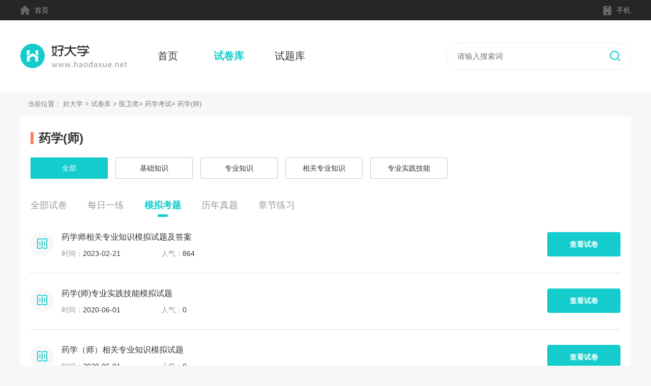

--- FILE ---
content_type: text/html; charset=utf-8
request_url: https://www.haodaxue.net/juan/111_20_1.html
body_size: 1809
content:
<!DOCTYPE html>
<html>
<head>
    <meta charset="UTF-8">
    <meta http-equiv="X-UA-Compatible" content="IE=edge,chrome=1">
    <meta name="viewport" content="width=device-width, initial-scale=1.0">
    <meta name="mobile-agent" content="format=html5;url=https://m.haodaxue.net/juan/111_20_1.html" />
    <meta name="mobile-agent" content="format=xhtml;url=https://m.haodaxue.net/juan/111_20_1.html" />
    <title>医卫类药学考试药学(师)模拟试题试卷答案及解析-好大学</title>
    <meta name="description" content="好大学医卫类药学考试药学(师)模拟试题试卷答案及解析">
    <link rel="stylesheet" href="/static/css/main.css">
    <script src="/static/js/jq.min.js"></script>
</head>
<body>
<div class="head_top">
    <div class="wrap">
        <a href="/" class="home fl"><i></i>首页</a>
        <a href="https://m.haodaxue.net" class="phone fr"><i></i>手机</a>
    </div>
</div>
<div class="head_nav">
    <div class="wrap">
        <a href="/" class="logo fl"><img src="/static/images/logo.png" alt=""></a>
        <div class="nav fl">
            <a href="/" >首页</a>
            <a href="/juan/" class="on">试卷库</a>
            <a href="/shiti/" >试题库</a>
        </div>
        <div class="search_box fr">
            <form action="/search.html" method="get">
                <input class="key fl" name="keyword" placeholder="请输入搜索词" type="text">
                <input class="btn fr" name="" type="submit" value="">
            </form>
        </div>
    </div>
</div>
    <div class="crumb">
        <div class="wrap">
            当前位置：
            <a href="/">好大学</a> &gt;
            <a href="/juan/">试卷库</a> &gt; <a href='/juan/26_20_1.html'>医卫类</a>&gt; <a href='/juan/94_20_1.html'>药学考试</a>&gt; <a href='/juan/111_20_1.html'>药学(师)</a>         </div>
    </div>
    <div class="Min classType">
        <div class="Ct_title">
            <h2 class="fl">药学(师)</h2>
        </div>
                <div class="tags">
            <a href="/juan/111_20_1.html" class="on">全部</a>
                        <a href="/juan/112_20_1.html">基础知识</a>
                        <a href="/juan/113_20_1.html">专业知识</a>
                        <a href="/juan/114_20_1.html">相关专业知识</a>
                        <a href="/juan/115_20_1.html">专业实践技能</a>
                    </div>
                <div class="btns">
            <a href="/juan/111_0_1.html" >全部试卷 <i></i></a>
            <a href="/juan/111_19_1.html" >每日一练 <i></i></a>
            <a href="/juan/111_20_1.html" class="on">模拟考题 <i></i></a>
            <a href="/juan/111_21_1.html" >历年真题 <i></i></a>
            <a href="/juan/111_22_1.html" >章节练习 <i></i></a>
        </div>
        <div class="pg_list">
                        <div class="li">
                <i class="ic"></i>
                <div class="info">
                    <a href="/juan/52.html" target="_blank" class="bt">药学师相关专业知识模拟试题及答案</a>
                    <p>时间：<span>2023-02-21</span></p>
                    <p>人气：<span>864</span></p>
                </div>
                <a href="/juan/52.html" target="_blank" class="btn">查看试卷</a>
            </div>
                        <div class="li">
                <i class="ic"></i>
                <div class="info">
                    <a href="/juan/1003.html" target="_blank" class="bt">药学(师)专业实践技能模拟试题</a>
                    <p>时间：<span>2020-06-01</span></p>
                    <p>人气：<span>0</span></p>
                </div>
                <a href="/juan/1003.html" target="_blank" class="btn">查看试卷</a>
            </div>
                        <div class="li">
                <i class="ic"></i>
                <div class="info">
                    <a href="/juan/987.html" target="_blank" class="bt">药学（师）相关专业知识模拟试题</a>
                    <p>时间：<span>2020-06-01</span></p>
                    <p>人气：<span>0</span></p>
                </div>
                <a href="/juan/987.html" target="_blank" class="btn">查看试卷</a>
            </div>
                    </div>
            </div>
<div class="footer">
    <div class="wrap">
        <div class="links">
            <a href="/gywm/" target="_blank">关于我们</a><span>|</span>
            <a href="/mzsm/" target="_blank">免责声明</a><span>|</span>
            <a href="/wzdh/" target="_blank">网站导航</a><span>|</span>
            <a href="/lxwm/" target="_blank">联系我们</a>
        </div>
                <p>
            版权所有©好大学(haodaxue.net)  All Rights Reserved <a href="https://beian.miit.gov.cn/" target="_blank" rel="nofollow" style="color: #999;"> 湘ICP备2024076684号-1</a>
        </p>
            </div>
</div>
<div style="display:none">
        <script>
        (function(){
            var bp = document.createElement('script');
            var curProtocol = window.location.protocol.split(':')[0];
            if (curProtocol === 'https') {
                bp.src = 'https://zz.bdstatic.com/linksubmit/push.js';
            }
            else {
                bp.src = 'http://push.zhanzhang.baidu.com/push.js';
            }
            var s = document.getElementsByTagName("script")[0];
            s.parentNode.insertBefore(bp, s);
        })();
    </script>
</div>    <script src="/static/js/main.js"></script>
<script type="application/ld+json">
    {
        "@context": "https://ziyuan.baidu.com/contexts/cambrian.jsonld",
        "@id": "https://www.haodaxue.net/shiti/111_20_1.html",
        "upDate": "2023-02-21T14:40:05",
        "data":{
            "WebPage":{

            }
         }
    }
</script>
<script defer src="https://static.cloudflareinsights.com/beacon.min.js/vcd15cbe7772f49c399c6a5babf22c1241717689176015" integrity="sha512-ZpsOmlRQV6y907TI0dKBHq9Md29nnaEIPlkf84rnaERnq6zvWvPUqr2ft8M1aS28oN72PdrCzSjY4U6VaAw1EQ==" data-cf-beacon='{"version":"2024.11.0","token":"ea8b19beac2941caaf5adc5de45044b9","r":1,"server_timing":{"name":{"cfCacheStatus":true,"cfEdge":true,"cfExtPri":true,"cfL4":true,"cfOrigin":true,"cfSpeedBrain":true},"location_startswith":null}}' crossorigin="anonymous"></script>
</body>
</html>

--- FILE ---
content_type: text/css
request_url: https://www.haodaxue.net/static/css/main.css
body_size: 9057
content:
body, h1, h2, h3, h4, h5, h6, p, ul, ol, li, input, select, textarea, div, table, td, th, tr, dt, dd, dl, a { margin: 0; padding: 0; }

ul, ol { list-style: none; }

em, i { font-style: normal; }

table { border-spacing: 0; border-collapse: collapse; }

img { border: none; vertical-align: middle; }

input, select, button { vertical-align: middle; outline: none; }

a { text-decoration: none; color: #333; }

body { min-width: 1200px; font-family: 'Microsoft YaHei','Arial','Heiti SC'; background: #f7f7f7; }

body { overflow-x: hidden; }

.fl { float: left; }

.fr { float: right; }

.hide { display: none; }

.wrap { width: 1200px; margin: 0 auto; }

.gray { -webkit-filter: grayscale(100%); -moz-filter: grayscale(1); -ms-filter: grayscale(100%); -o-filter: grayscale(100%); filter: grayscale(100%); filter: gray; }

.disabled { pointer-events: none; }

.head_top { width: 100%; height: 40px; line-height: 40px; background: #262626; }
.head_top .phone, .head_top .home { font-size: 14px; color: #999; }
.head_top .phone i, .head_top .home i { margin-right: 10px; background: url(../images/spr_icon1.png) no-repeat; display: inline-block; vertical-align: middle; }
.head_top .phone:hover, .head_top .home:hover { opacity: 0.8; }
.head_top .phone i { width: 16px; height: 18px; background-position: -6px -38px; }
.head_top .home i { width: 18px; height: 18px; background-position: -38px -6px; margin-bottom: 2px; }

.head_nav { width: 100%; height: 140px; background: #fff; overflow: hidden; }
.head_nav .logo { width: 210px; height: 80px; margin: 30px 20px 0 0; }
.head_nav .logo img { max-width: 210px; height: 80px; }
.head_nav .Page_name { font-size: 30px; font-weight: 400; line-height: 140px; margin-left: 20px; }
.head_nav .nav { width: 570px; overflow: hidden; }
.head_nav .nav a { float: left; width: 120px; height: 140px; line-height: 140px; overflow: hidden; text-align: center; font-size: 20px; color: #333; }
.head_nav .nav a.on, .head_nav .nav a:hover { color: #14cccc; font-weight: bold; }
.head_nav .nav2 a { display: block; float: left; width: 180px; height: 140px; text-align: center; line-height: 140px; color: #555; font-size: 20px; transition: all .1s linear; }
.head_nav .nav2 a.on, .head_nav .nav2 a:hover { background: #14cccc; color: #fff; }
.head_nav .search_box { width: 360px; height: 52px; overflow: hidden; border-radius: 30px; border: 1px solid #eee; margin-top: 44px; }
.head_nav .search_box .key { width: 280px; height: 30px; line-height: 30px; margin: 11px 0 0 20px; font-size: 15px; color: #999; border: none; }
.head_nav .search_box .btn { width: 20px; height: 20px; background: url(../images/spr_icon1.png) no-repeat; background-position: -6px -6px; border: none; float: right; margin: 15px 20px 0 0; cursor: pointer; }
.head_nav .search_box .btn:hover { opacity: 0.8; }

.Nav_wrap { background: #14cccc; height: 52px; }
.Nav_wrap a { float: left; display: block; width: 210px; background: #14cccc; text-align: center; line-height: 52px; color: #fff; font-size: 18px; font-weight: bold; transition: all .2s linear; }
.Nav_wrap a.on, .Nav_wrap a:hover { background: #12b3b3; }

.footer { height: 140px; background: #262626; width: 100%; margin-top: 30px; text-align: center; font-size: 16px; color: #999; line-height: 20px;}
.footer a { color: #999; }
.footer a:hover { color: #333; }
.footer .links { margin-top: 30px; float: left; width: 100%; }
.footer .links span { color: #333; margin: 0 8px 0 10px; font-size: 14px; }
.footer p { margin-top: 28px; width: 100%; float: left; }

.page404 { background: #fff; margin: 30px auto 60px; overflow: hidden; }
.page404 img { width: 600px; display: block; margin: 120px auto 35px; }
.page404 .back { width: 240px; height: 60px; background: #14cccc; border-radius: 30px; display: block; margin: 60px auto 60px; text-align: center; line-height: 60px; font-size: 18px; font-weight: bold; color: #fff; }
.page404 .back:hover { opacity: 0.8; }

.Cont_1 { width: 100%; overflow: hidden; height: 500px; position: relative; }
.Cont_1 .Cm1_hd { width: 1920px; height: 500px; overflow: hidden; position: absolute; left: 50%; margin-left: -960px; top: 0; }
.Cont_1 .Cm1_hd .hd { position: absolute; bottom: 30px; text-align: center; width: 100%; z-index: 3; }
.Cont_1 .Cm1_hd .hd ul li { display: inline-block; width: 60px; height: 10px; background: rgba(0, 0, 0, 0.3); filter: progid:DXImageTransform.Microsoft.gradient(startColorstr=#4C000000,endColorstr=#4C000000); border-radius: 6px; margin: 0 5px; cursor: pointer; }
.Cont_1 .Cm1_hd .hd ul li.on { background: #14cccc; }
.Cont_1 .Cm1_hd .bd ul, .Cont_1 .Cm1_hd .bd li { width: 100%; height: 500px; overflow: hidden; }
.Cont_1 .Cm1_hd .bd li { position: relative; }
.Cont_1 .Cm1_hd .bd li img { width: 100%; height: 500px; }
.Cont_1 .Typebox {     width: 210px;
    height: 500px;
    z-index: 2;
    position: relative;
    /* margin: 0 auto; */
    left: 50%;
    margin-left: -600px; }
.Cont_1 .Typebox:hover{width:1200px}
.Cont_1 .Typebox:hover .Type_R{display:block}
.Cont_1 .Typebox .Type_L { width: 210px; height: 500px; }
.Cont_1 .Typebox .Type_L li:nth-child(odd) { background: #f7f7fa; }
.Cont_1 .Typebox .Type_L ul li { width: 100%; height: 50px; line-height: 50px; background: #fff; text-align: center; cursor: pointer; position: relative; transition: all .1s linear; -webkit-transition: all .1s linear; }
.Cont_1 .Typebox .Type_L ul li .icon_type { display: inline-block; background: url(../images/icon_type.png) no-repeat; position: absolute; left: 34px; top: 17px; }
.Cont_1 .Typebox .Type_L ul li span { display: inline-block; width: 65px; text-align: left; }
.Cont_1 .Typebox .Type_L ul li .ic1 { width: 20px; height: 18px; background-position: -4px -60px; }
.Cont_1 .Typebox .Type_L ul li .ic2 { width: 18px; height: 20px; background-position: -112px -4px; }
.Cont_1 .Typebox .Type_L ul li .ic3 { width: 18px; height: 21px; background-position: -60px -4px; }
.Cont_1 .Typebox .Type_L ul li .ic4 { width: 18px; height: 20px; background-position: -112px -32px; }
.Cont_1 .Typebox .Type_L ul li .ic5 { width: 20px; height: 15px; background-position: -138px -58px; }
.Cont_1 .Typebox .Type_L ul li .ic6 { width: 18px; height: 20px; background-position: -4px -86px; }
.Cont_1 .Typebox .Type_L ul li .ic7 { width: 19px; height: 20px; background-position: -4px -32px; }
.Cont_1 .Typebox .Type_L ul li .ic8 { width: 20px; height: 18px; background-position: -32px -60px; }
.Cont_1 .Typebox .Type_L ul li .ic9 { width: 20px; height: 20px; background-position: -4px -4px; }
.Cont_1 .Typebox .Type_L ul li .ic10 { width: 18px; height: 20px; background-position: -30px -86px; }
.Cont_1 .Typebox .Type_L ul li.on { background: rgba(0, 0, 0, 0.5); filter: progid:DXImageTransform.Microsoft.gradient(startColorstr=#7F000000,endColorstr=#7F000000); color: #14cccc; }
.Cont_1 .Typebox .Type_L ul li.on .ic1 { background-position: -60px -60px; }
.Cont_1 .Typebox .Type_L ul li.on .ic2 { background-position: -56px -86px; }
.Cont_1 .Typebox .Type_L ul li.on .ic3 { background-position: -86px -4px; }
.Cont_1 .Typebox .Type_L ul li.on .ic4 { background-position: -82px -86px; }
.Cont_1 .Typebox .Type_L ul li.on .ic5 { background-position: -138px -81px; }
.Cont_1 .Typebox .Type_L ul li.on .ic6 { background-position: -108px -86px; }
.Cont_1 .Typebox .Type_L ul li.on .ic7 { background-position: -31px -32px; }
.Cont_1 .Typebox .Type_L ul li.on .ic8 { background-position: -138px -4px; }
.Cont_1 .Typebox .Type_L ul li.on .ic9 { background-position: -32px -4px; }
.Cont_1 .Typebox .Type_L ul li.on .ic10 { background-position: -138px -30px; }
.Cont_1 .Typebox .Type_R { width: 990px; height: 500px;     display: none;}
.Cont_1 .Typebox .Type_R .item { background: rgba(0, 0, 0, 0.5); filter: progid:DXImageTransform.Microsoft.gradient(startColorstr=#7F000000,endColorstr=#7F000000); display: none; height: 500px; overflow: hidden;}
.Cont_1 .Typebox .Type_R .item .title { height: 18px; margin: 14px 0 11px 40px; overflow: hidden; font-size: 15px; color: #14cccc; }
.Cont_1 .Typebox .Type_R .item .title span { border-left: 8px solid #14cccc; text-indent: 10px; display: block; }
.Cont_1 .Typebox .Type_R .item ul { overflow: hidden; padding: 0 10px 0 30px; }
.Cont_1 .Typebox .Type_R .item ul li { width: 24%; float: left; margin-left: 1%; height: 30px; overflow: hidden; line-height: 30px; position: relative; }
.Cont_1 .Typebox .Type_R .item ul li a { color: #fff; }
.Cont_1 .Typebox .Type_R .item ul li a:hover { color: #ff7f66; }
.Cont_1 .Typebox .Type_R .item ul .hot { display: inline-block; width: 22px; height: 23px; background: url(../images/icon_0.png) no-repeat; background-position: -125px -223px; margin-left: 4px; vertical-align: text-top; }

.Min { background: #fff; width: 1160px; padding: 20px; margin: 40px auto 0; overflow: hidden; }
.Min .Ct_title { overflow: hidden; width: 100%; height: 35px; margin-top: 10px; }
.Min .Ct_title > span { height: 24px; line-height: 24px; border-left: 6px solid #ff7f66; text-indent: 10px; display: block; font-size: 24px; font-weight: bold; color: #333; margin-right: 30px; }
.Min .Ct_title > h2 { height: 24px; line-height: 24px; border-left: 6px solid #ff7f66; text-indent: 10px; display: block; font-size: 24px; font-weight: bold; color: #333; margin-right: 30px; }
.Min .Ct_title .more { font-size: 14px; color: #999; font-weight: 400; }
.Min .Ct_title .more:hover { opacity: 0.8; }
.Min .Ct_title .more i { display: inline-block; background: url(../images/icon_0.png) no-repeat; width: 14px; height: 14px; background-position: -99px -228px; vertical-align: middle; margin-right: 5px; }
.Min .Ct_title .Tabhd { width: 920px; overflow: hidden; height: 35px; }
.Min .Ct_title .Tabhd span { height: 35px; font-size: 15px; color: #999; margin-right: 15px; cursor: pointer; position: relative; display: inline-block; }
.Min .Ct_title .Tabhd .on { color: #14cccc; }
.Min .Ct_title .Tabhd .on::before { content: ''; display: block; width: 20px; height: 5px; background: #14cccc; border-radius: 3px; position: absolute; bottom: 4px; left: 50%; margin-left: -10px; }

.Cont_2 .Tabbd { overflow: hidden; height: 205px; width: 100%; }
.Cont_2 .Tabbd .item + .item { display: none; }
.Cont_2 .Tabbd .item .Tab_L { width: 380px; }
.Cont_2 .Tabbd .item .Tab_L a { display: block; float: left; width: 170px; height: 80px; background: url(../images/icon_0.png) no-repeat; margin: 20px 20px 0 0; line-height: 80px; text-align: center; font-size: 20px; color: #555; text-indent: 52px; }
.Cont_2 .Tabbd .item .Tab_L .list1 { background-position: -4px -92px; }
.Cont_2 .Tabbd .item .Tab_L .list2 { background-position: -182px -4px; }
.Cont_2 .Tabbd .item .Tab_L .list3 { background-position: -4px -4px; }
.Cont_2 .Tabbd .item .Tab_L .list4 { background-position: -182px -92px; }
.Cont_2 .Tabbd .item .Tab_R { height: 210px; width: 760px; overflow: hidden; }
.Cont_2 .Tabbd .item .Tab_R ul + ul { float: right; }
.Cont_2 .Tabbd .item .Tab_R ul { float: left; width: 360px; }
.Cont_2 .Tabbd .item .Tab_R ul li + li { border-top: 1px dashed #ccc; }
.Cont_2 .Tabbd .item .Tab_R ul li { height: 54px; line-height: 54px; overflow: hidden; }
.Cont_2 .Tabbd .item .Tab_R ul li i { display: inline-block; background: url(../images/icon_0.png) no-repeat; width: 15px; height: 16px; background-position: -76px -228px; margin: 0 10px 0 0; vertical-align: middle; }
.Cont_2 .Tabbd .item .Tab_R ul li a { font-size: 15px; color: #333; }
.Cont_2 .Tabbd .item .Tab_R ul li a:hover { color: #14cccc; }

.Cont_3 { overflow: hidden; }
.Cont_3 .C3_L { width: 345px; height: 498px; overflow: hidden; }
.Cont_3 .C3_L a { display: block; width: 150px; height: 40px; border: 1px solid #ccc; border-radius: 2px; float: left; font-size: 14px; color: #333; text-align: center; line-height: 40px; margin: 20px 20px 0 0; transition: all .1s linear; overflow: hidden; }
.Cont_3 .C3_L a.on, .Cont_3 .C3_L a:hover { background: #14cccc; border-color: #14cccc; color: #fff; }
.Cont_3 .C3_M { width: 520px; height: 500px; margin-left: 15px; }
.Cont_3 .C3_M .Tabwrap .Tabhd { width: 100%; height: 42px; line-height: 42px; margin-top: 10px; }
.Cont_3 .C3_M .Tabwrap .Tabhd span { position: relative; display: block; float: left; width: 110px; height: 42px; line-height: 42px; text-align: center; color: #333; font-size: 18px; }
.Cont_3 .C3_M .Tabwrap .Tabhd span.on { color: #14cccc; font-weight: bold; }
.Cont_3 .C3_M .Tabwrap .Tabhd span.on::before { content: ''; display: block; width: 20px; height: 5px; background: #14cccc; border-radius: 3px; position: absolute; bottom: 0px; left: 50%; margin-left: -10px; }
.Cont_3 .C3_M .Tabbd { overflow: hidden; width: 100%; }
.Cont_3 .C3_M .Tabbd .item + .item { display: none; }
.Cont_3 .C3_M .Tabbd ul.item { width: 100%; }
.Cont_3 .C3_M .Tabbd ul.item li + li { border-top: 1px dashed #ccc; }
.Cont_3 .C3_M .Tabbd ul.item li {height: 55px;line-height: 55px;overflow: hidden;white-space:  nowrap;} 
.Cont_3 .C3_M .Tabbd ul.item li i { display: inline-block; background: url(../images/icon_0.png) no-repeat; width: 15px; height: 16px; background-position: -76px -228px; margin: 0 10px 0 0; vertical-align: middle; }
.Cont_3 .C3_M .Tabbd ul.item li a {font-size: 15px;color: #333;height: 55px;white-space: nowrap;text-overflow: ellipsis;width: 100%;display: block;overflow: hidden;}
.Cont_3 .C3_M .Tabbd ul.item li a:hover { color: #14cccc; }
.Cont_3 .C3_R { width: 242px; overflow: hidden; height: 460px; background: url(../images/btn_bg.png) no-repeat; margin-top: 20px; }
.Cont_3 .C3_R a { display: block; float: left; width: 240px; height: 100px; margin-bottom: 20px; line-height: 100px; text-align: center; font-size: 20px; color: #555; text-indent: 52px; }

.Cont_4 { width: 1200px; overflow: hidden; margin: 40px auto 0; overflow: hidden; }
.Cont_4 .Min { margin: 0; padding-bottom: 0; width: 540px; }
.Cont_4 .Min .list li + li { border-top: 1px dashed #ccc; }
.Cont_4 .Min .list li { height: 55px; line-height: 55px; overflow: hidden; }
.Cont_4 .Min .list li i { display: inline-block; background: url(../images/icon_0.png) no-repeat; width: 15px; height: 16px; background-position: -76px -228px; margin: 0 10px 0 0; vertical-align: middle; }
.Cont_4 .Min .list li a { font-size: 15px; color: #333; height: 55px; white-space: nowrap; text-overflow: ellipsis; width: 100%; display: block; overflow: hidden; }
.Cont_4 .Min .list li a:hover { color: #14cccc; }
.Cont_4 .Min .list2 li a { float: left; width: 440px; }
.Cont_4 .Min .list2 span { display: block; float: right; font-size: 15px; color: #999; }

.Cont_5 .item + .item { display: none; }
.Cont_5 .Tab_L { width: 805px; overflow: hidden; height: 376px; }
.Cont_5 .Tab_L ul { overflow: hidden; width: 100%; }
.Cont_5 .Tab_L ul li + li { border-top: 1px dashed #ccc; }
.Cont_5 .Tab_L ul li { height: 55px; line-height: 55px; overflow: hidden; }
.Cont_5 .Tab_L ul li i { display: inline-block; background: url(../images/icon_0.png) no-repeat; width: 15px; height: 16px; background-position: -76px -228px; margin: 0 10px 0 0; vertical-align: middle; }
.Cont_5 .Tab_L ul li a { float: left; font-size: 15px; color: #333; height: 55px; white-space: nowrap; text-overflow: ellipsis; width: 700px; display: block; overflow: hidden; }
.Cont_5 .Tab_L ul li a:hover { color: #14cccc; }
.Cont_5 .Tab_L ul li span { display: block; float: right; font-size: 15px; color: #999; }
.Cont_5 .Tab_R { width: 345px; height: 360px; overflow: hidden; margin-top: 20px; }
.Cont_5 .Tab_R a { display: block; width: 150px; height: 40px; border: 1px solid #ccc; border-radius: 2px; float: left; font-size: 14px; color: #333; text-align: center; line-height: 40px; margin: 0 0 20px 20px; transition: all .1s linear; overflow: hidden; }
.Cont_5 .Tab_R a.on, .Cont_5 .Tab_R a:hover { background: #14cccc; border-color: #14cccc; color: #fff; }

.YQlinks { padding-bottom: 10px; }
.YQlinks .list { overflow: hidden; width: 100%; }
.YQlinks .list a { float: left; display: block; color: #333; font-size: 15px; height: 40px; line-height: 40px; margin-right: 60px; }
.YQlinks .list a:hover { color: #14cccc; }

.txt_content { width: 1160px; padding: 20px; margin: 40px auto; background: #fff; min-height: 55vh;}
.txt_content .title { font-size: 24px; height: 24px; line-height: 24px; border-left: 10px solid #ff7f66; text-indent: 10px; }
.txt_content .text { overflow: hidden; }
.txt_content .text p { font-size: 16px; color: #333; line-height: 35px; margin: 20px auto; }
.txt_content .Type_bt { width: 100%; overflow: hidden; height: 40px; margin: 20px 0 10px; }
.txt_content .Type_bt span { font-size: 24px; color: #333; display: inline-block; vertical-align: middle; }
.txt_content .Tabwrap { width: 100%; overflow: hidden; }
.txt_content .Tabwrap .Tabhd { width: 100%; height: 50px; border-bottom: 2px solid #f3f3f3; }
.txt_content .Tabwrap .Tabhd span { width: 80px; text-align: center; line-height: 50px; font-size: 18px; color: #333; display: block; float: left; position: relative; }
.txt_content .Tabwrap .Tabhd .on { color: #14cccc; font-weight: bold; }
.txt_content .Tabwrap .Tabhd .on i { display: block; position: absolute; bottom: -1PX; left: 0; background: url(../images/icon_0.png) no-repeat; width: 80px; height: 8px; background-position: -172px -180px; }
.txt_content .Tabwrap .Tabbd { width: 100%; overflow: hidden; }
.txt_content .Tabwrap .Tabbd .item + .item { display: none; }
.txt_content .Tabwrap .Tabbd .item { width: 106%; overflow: hidden; }
.txt_content .Tabwrap .Tabbd .item a { display: inline-block; color: #555; font-size: 15px; line-height: 40px; height: 40px; margin: 10px 75px 0 0; }

.crumb { width: 100%; margin-top: 5px; }

.crumb .wrap { width: 1170px; padding: 0 15px; margin: 0 auto; height: 40px; line-height: 40px; font-size: 13px; color: #797979;overflow: hidden; }

.crumb .wrap a { color: #797979; }

.crumb .wrap a:hover { color: #14cccc; }

.testPagers { width: 1200px; margin: 10px auto; }
.testPagers .item { width: 1160px; padding: 20px; margin-bottom: 40px; overflow: hidden; background: #fff; }
.testPagers .item .Type_bt { width: 100%; overflow: hidden; height: 40px; margin: 0 0 10px; }
.testPagers .item .Type_bt span { font-size: 24px; color: #333; display: inline-block; vertical-align: middle; }
.testPagers .item .tags { width: 105%; overflow: hidden; }
.testPagers .item .tags a { display: block; float: left; margin: 10px 18px 10px 0; width: 148px; height: 40px; border: 1px solid #ccc; border-radius: 2px; text-align: center; line-height: 40px; font-size: 14px; color: #333; transition: all .1s linear; }
.testPagers .item .tags a.on, .testPagers .item .tags a:hover { background: #14cccc; color: #fff; border-color: #14cccc; }

.icon_map { background: url(../images/icon_map.png) no-repeat; display: inline-block; vertical-align: middle; margin-right: 20px; }

.icon_map.icon1 { width: 40px; height: 35px; background-position: -4px -42px; }

.icon_map.icon2 { width: 36px; height: 40px; background-position: -4px -417px; }

.icon_map.icon3 { width: 34px; height: 40px; background-position: -4px -177px; }

.icon_map.icon4 { width: 36px; height: 40px; background-position: -4px -369px; }

.icon_map.icon5 { width: 40px; height: 30px; background-position: -4px -4px; }

.icon_map.icon10 { width: 36px; height: 40px; background-position: -4px -225px; }

.icon_map.icon9 { width: 38px; height: 40px; background-position: -4px -129px; }

.icon_map.icon8 { width: 40px; height: 36px; background-position: -4px -85px; }

.icon_map.icon7 { width: 40px; height: 40px; background-position: -4px -273px; }

.icon_map.icon6 { width: 36px; height: 40px; background-position: -4px -321px; }

.search_wrap { margin-top: 30px; background: #fff; }
.search_wrap .MinL { width: 800px; overflow: hidden; margin-right: 40px; }
.search_wrap .MinL .btns { width: 100%; height: 45px; line-height: 45px; }
.search_wrap .MinL .btns a { display: block; float: left; font-size: 18px; color: #555; margin-right: 40px; }
.search_wrap .MinL .btns .on, .search_wrap .MinL .btns a:hover { color: #14cccc; font-weight: bold; position: relative; }
.search_wrap .MinL .btns .on i, .search_wrap .MinL .btns a:hover i { display: block; position: absolute; bottom: 0; left: 50%; margin-left: -10px; width: 20px; height: 5px; background: #14cccc; border-radius: 3px; }
.search_wrap .MinL .list { overflow: hidden; width: 100%; }
.search_wrap .MinL .list .li + .li { border-top: 1px dashed #ccc; }
.search_wrap .MinL .list .li { padding: 20px 0; overflow: hidden; }
.search_wrap .MinL .list .li span.tab { float: left; width: 48px; height: 24px; background: #eee; border-radius: 2px; font-size: 12px; font-weight: bold; text-align: center; line-height: 24px; }
.search_wrap .MinL .list .li .info { float: left; width: 720px; margin-left: 10px; }
.search_wrap .MinL .list .li .info a { width: 100%; height: 25px; line-height: 25px; font-size: 16px; color: #333; display: block; overflow: hidden; text-overflow: ellipsis; white-space: nowrap; }
.search_wrap .MinL .list .li .info a:hover { color: #14cccc; }
.search_wrap .MinL .list .li .info p { float: left; margin: 20px 20px 0 0; height: 26px; line-height: 26px; font-size: 14px; color: #999; width: 215px; }
.search_wrap .MinL .list .li .info p span { color: #333; }
.search_wrap .MinR { width: 320px; overflow: hidden; }
.search_wrap .MinR .RlisA { width: 340px; height: 100%; overflow: hidden; margin-bottom: 30px; }
.search_wrap .MinR .RlisA a { display: block; width: 148px; height: 40px; border: 1px solid #ccc; border-radius: 2px; float: left; font-size: 14px; color: #333; text-align: center; line-height: 40px; margin: 20px 20px 0 0; transition: all .1s linear; overflow: hidden; }
.search_wrap .MinR .RlisA a.on, .search_wrap .MinR .RlisA a:hover { background: #14cccc; border-color: #14cccc; color: #fff; }
.search_wrap .MinR .RlisB { width: 100%; margin-bottom: 30px; }
.search_wrap .MinR .RlisB li + li { border-top: 1px dashed #ccc; }
.search_wrap .MinR .RlisB li { height: 55px; line-height: 55px; overflow: hidden; }
.search_wrap .MinR .RlisB li i { display: inline-block; background: url(../images/icon_0.png) no-repeat; width: 15px; height: 16px; background-position: -76px -228px; margin: 0 10px 0 0; vertical-align: middle; }
.search_wrap .MinR .RlisB li a { font-size: 15px; color: #333; height: 55px; white-space: nowrap; text-overflow: ellipsis; width: 100%; display: block; overflow: hidden; }
.search_wrap .MinR .RlisB li a:hover { color: #14cccc; }

#page { margin: 20px auto; width: 100%; overflow: hidden; text-align: center; }

#page a, #page span { display: inline-block; width: auto; padding: 0 10px; height: 30px; text-align: center; line-height: 30px; color: #333; font-size: 14px; border-radius: 1px; border: 1px solid #e6e6e6; margin: 0 5px; }

#page span { background-color: #14cccc; color: #fff; }

#page a:hover { background-color: #14cccc; color: #fff; }

#page .activP { background-color: #14cccc; color: #fff; }

.classType { margin-top: 5px;     min-height: 55vh;}
.classType .tags { overflow: hidden; width: 101%; }
.classType .tags a { float: left; display: block; width: 150px; height: 40px; border: 1px solid #ccc; color: #333; font-size: 14px; text-align: center; line-height: 40px; overflow: hidden; border-radius: 2px; transition: all .1s linear; margin: 15px 15px 0 0; }
.classType .tags .on, .classType .tags a:hover { background: #14cccc; color: #fff; border-color: #14cccc; }
.classType .btns { width: 100%; height: 45px; line-height: 45px; margin-top: 30px; }
.classType .btns a { display: block; float: left; font-size: 18px; color: #999; margin-right: 40px; }
.classType .btns .on, .classType .btns a:hover { color: #14cccc; font-weight: bold; position: relative; }
.classType .btns .on i, .classType .btns a:hover i { display: block; position: absolute; bottom: 0; left: 50%; margin-left: -10px; width: 20px; height: 5px; background: #14cccc; border-radius: 3px; }

.pg_list { overflow: hidden; width: 100%; }
.pg_list .li + .li { border-top: 1px dashed #ccc; }
.pg_list .li { padding: 30px 0; overflow: hidden; }
.pg_list .li .ic { width: 46px; height: 46px; background: #F7F7F7 url(../images/icon_0.png) no-repeat; background-position: -323.5px -215px; border-radius: 50%; float: left; }
.pg_list .li .info { width: 930px; height: 50px; float: left; margin: 0 15px; }
.pg_list .li .info a { display: block; width: 100%; overflow: hidden; text-overflow: ellipsis; white-space: nowrap; height: 20px; line-height: 20px; font-size: 16px; color: #333; }
.pg_list .li .info a:hover { color: #14cccc; }
.pg_list .li .info>p { float: left; height: 20px; line-height: 20px; font-size: 14px; color: #999; margin: 12px 80px 0 0; }
.pg_list .li .info>p span { color: #333; }
.pg_list .li .btn { float: right; width: 144px; height: 48px; background: #14cccc; border-radius: 4px; font-size: 14px; font-weight: bold; text-align: center; line-height: 48px; color: #fff; transition: all .1s linear; }
.pg_list .li .btn:hover { opacity: 0.8; }

.topic_wrap { background: none; padding: 0; width: 1200px; margin-top: 5px; }
.topic_wrap .Min_L { width: 800px; overflow: hidden; margin-right: 40px; }
.topic_wrap .Min_L .Item { padding: 20px; background: #fff; margin-bottom: 30px; }
.topic_wrap .Min_L .Item .bt { font-size: 18px; color: #333; line-height: 30px; margin-bottom: 10px; }
.topic_wrap .Min_L .Item .list { font-size: 15px; line-height: 35px; margin: 10px 0; color: #333; }
.topic_wrap .Min_L .Item .list span { font-weight: bold; }
.topic_wrap .Min_L .Item .info { width: 100%; position: relative; overflow: hidden; margin: 10px 0; }
.topic_wrap .Min_L .Item .info .correction { position: absolute; right: 0; top: 12px; font-size: 15px; font-weight: bold; color: #333; cursor: pointer; }
.topic_wrap .Min_L .Item .info .correction:hover { opacity: 0.8; }
.topic_wrap .Min_L .Item .info .correction i { display: inline-block; background: url(../images/icon_0.png) no-repeat; width: 19px; height: 20px; background-position: -118px -200px; margin-right: 8px; vertical-align: middle; }
.topic_wrap .Min_L .Item .info .look_btn, 
.topic_wrap .Min_L .Item .info .start_btn,
.topic_wrap .Min_L .Item .info .click_btn { margin-right: 30px; display: block; float: left; width: 192px; height: 48px; line-height: 48px; text-align: center; border: 1px solid #ccc; border-radius: 4px; font-size: 14px; font-weight: bold; color: #333; cursor: pointer; }
.topic_wrap .Min_L .Item .info .look_btn:hover,
.topic_wrap .Min_L .Item .info .start_btn:hover { opacity: 0.8; }
.topic_wrap .Min_L .Item .info .look_btn i,
.topic_wrap .Min_L .Item .info .click_btn i,
.topic_wrap .Min_L .Item .info .start_btn i { display: inline-block; background: url(../images/icon_0.png) no-repeat; width: 20px; height: 16px; background-position: -304px -200px; margin-right: 8px; vertical-align: middle; }
.topic_wrap .Min_L .Item .info .start_btn i { width: 17px; height: 20px; background-position: -253px -200px; }
.topic_wrap .Min_L .Item .info .details { display: none; padding: 15px; background: #fffff2; border: 1px solid #f5f5c4; overflow: hidden; margin: 20px auto 0; width: 728px; float: left; }
.topic_wrap .Min_L .Item .info .details p { width: 100%; overflow: hidden; line-height: 30px; margin-bottom: 5px; font-size: 15px; color: #333; }
.topic_wrap .Min_L .Item .info .details p span { color: #ff7f66; }
.topic_wrap .Min_L .Item .li + .li { border-top: 1px dashed #ccc; }
.topic_wrap .Min_L .Item .li { padding: 20px 0; overflow: hidden; }
.topic_wrap .Min_L .Item .tag { overflow: hidden; margin: 5px 0 15px; }
.topic_wrap .Min_L .Item .info .look_btn a{color: #333;}
.topic_wrap .Min_L .Item .tag i { float: left; display: block; width: 32px; height: 32px; background: #14cccc; border-radius: 50%; text-align: center; line-height: 32px; font-size: 15px; font-weight: bold; color: #fff; margin-right: 15px; }
.topic_wrap .Min_L .Item .tag span { display: block; float: left; padding: 0 20px; height: 32px; background: #eee; border-radius: 2px; font-size: 14px; color: #333; font-weight: bold; text-align: center; line-height: 32px; margin-right: 15px; }
.topic_wrap .Min_L .Item .desc { font-size: 16px; color: #333; line-height: 25px; margin: 10px 0; }
.topic_wrap .Min_R { width: 360px; overflow: hidden; }
.topic_wrap .Min_R .Mr_item { background: #fff; padding: 20px 20px 10px; overflow: hidden; margin-bottom: 20px; }
.topic_wrap .Min_R .RlisB { width: 100%; }
.topic_wrap .Min_R .RlisB li + li { border-top: 1px dashed #ccc; }
.topic_wrap .Min_R .RlisB li { height: 55px; line-height: 55px; overflow: hidden; }
.topic_wrap .Min_R .RlisB li i { display: inline-block; background: url(../images/icon_0.png) no-repeat; width: 15px; height: 16px; background-position: -76px -228px; margin: 0 10px 0 0; vertical-align: middle; }
.topic_wrap .Min_R .RlisB li a { font-size: 15px; color: #333; height: 55px; white-space: nowrap; text-overflow: ellipsis; width: 100%; display: block; overflow: hidden; }
.topic_wrap .Min_R .RlisB li a:hover { color: #14cccc; }
.topic_wrap .Min_R .RlisA { width: 340px; height: 498px; padding-bottom: 10px; overflow: hidden; }
.topic_wrap .Min_R .RlisA a { display: block; width: 148px; height: 40px; border: 1px solid #ccc; border-radius: 2px; float: left; font-size: 14px; color: #333; text-align: center; line-height: 40px; margin: 20px 20px 0 0; transition: all .1s linear; overflow: hidden; }
.topic_wrap .Min_R .RlisA a.on, .topic_wrap .Min_R .RlisA a:hover { background: #14cccc; border-color: #14cccc; color: #fff; }
.topic_wrap .Min_R .RlisC { overflow: hidden; width: 100%; }
.topic_wrap .Min_R .RlisC li { padding: 12px 0; overflow: hidden; }
.topic_wrap .Min_R .RlisC li .bt { width: 100%; overflow: hidden; height: 28px; line-height: 28px; font-size: 15px; color: #333; white-space: nowrap; text-overflow: ellipsis; margin-bottom: 15px; }
.topic_wrap .Min_R .RlisC li .bt:hover { color: #14cccc; }
.topic_wrap .Min_R .RlisC li .bt i { display: inline-block; vertical-align: middle; background: url(../images/icon_0.png) no-repeat; width: 15px; height: 16px; background-position: -76px -228px; margin-right: 8px; }
.topic_wrap .Min_R .RlisC li p { float: left; height: 20px; line-height: 20px; font-size: 12px; color: #999; margin: 10px 40px 0 0; }
.topic_wrap .Min_R .RlisC li p span { color: #333; }
.topic_wrap .Min_R .RlisC li + li { border-top: 1px dashed #ccc; }

.Popup_wrap { display: none; width: 100%; height: 100%; position: fixed; left: 0; top: 0; z-index: 2020; }
.Popup_wrap .bg { width: 100%; height: 100%; position: absolute; left: 0; top: 0; z-index: 0; background: rgba(255, 255, 255, 0.2); filter: progid:DXImageTransform.Microsoft.gradient(startColorstr=#33FFFFFF,endColorstr=#33FFFFFF); }
.Popup_wrap .correction_box { display: none; width: 560px; height: 315px; background: #fff; box-shadow: 0px 20px 40px 0px rgba(0, 0, 0, 0.1); position: absolute; top: 50%; left: 50%; margin: -157px 0 0 -280px; z-index: 10; }
.Popup_wrap .correction_box .tt { width: 560px; height: 48px; background: #eee; }
.Popup_wrap .correction_box .tt span { font-size: 15px; color: #333; font-weight: bold; line-height: 48px; }
.Popup_wrap .correction_box .tt span i { display: inline-block; background: url(../images/icon_0.png) no-repeat; margin: 0 10px 0 20px; width: 19px; height: 20px; background-position: -145px -200px; vertical-align: middle; }
.Popup_wrap .correction_box .tt .close { background: url(../images/icon_0.png) no-repeat; margin: 15px 20px 0 0; width: 18px; height: 18px; background-position: -278px -200px; cursor: pointer; }
.Popup_wrap .correction_box .tt .close:hover { opacity: 0.8; }
.Popup_wrap .correction_box .txt { width: 500px; height: 140px; padding: 10px; resize: none; margin: 20px auto 18px; display: block; }
.Popup_wrap .correction_box .btn { overflow: hidden; text-align: center; line-height: 48px; }
.Popup_wrap .correction_box .btn .Confirm, .Popup_wrap .correction_box .btn .cancel { display: inline-block; width: 250px; height: 48px; background: #14cccc; border-radius: 4px; transition: all .1s linear; cursor: pointer; font-size: 14px; font-weight: bold; color: #fff; margin: 0 10px; }
.Popup_wrap .correction_box .btn .Confirm:hover, .Popup_wrap .correction_box .btn .cancel:hover { opacity: 0.8; }
.Popup_wrap .correction_box .btn .cancel { color: #333; background: #E6E6E6; }
.Popup_wrap .stop_box { display: none; width: 320px; height: 150px; background: #fff; box-shadow: 0px 20px 40px 0px rgba(0, 0, 0, 0.1); position: absolute; top: 50%; left: 50%; margin: -75px 0 0 -160px; z-index: 10; }
.Popup_wrap .stop_box .tt { height: 44px; border-bottom: 1px solid #eee; line-height: 44px; font-size: 15px; color: #333; font-weight: bold; }
.Popup_wrap .stop_box .tt i { background: url(../images/icon_0.png) no-repeat; display: inline-block; vertical-align: middle; margin: 0 10px 0 20px; width: 22px; height: 20px; background-position: -4px -200px; }
.Popup_wrap .stop_box .start { display: block; width: 132px; height: 48px; border-radius: 4px; background: #14cccc; text-align: center; font-size: 14px; color: #fff; font-weight: bold; line-height: 48px; margin: 30px auto 0; transition: all .2s linear; cursor: pointer; }
.Popup_wrap .stop_box .start:hover { opacity: 0.8; }
.Popup_wrap .sub_box { display: none; width: 320px; height: 150px; background: #fff; box-shadow: 0px 20px 40px 0px rgba(0, 0, 0, 0.1); position: absolute; top: 50%; left: 50%; margin: -75px 0 0 -160px; z-index: 10; text-align: center; }
.Popup_wrap .sub_box .tt { height: 44px; border-bottom: 1px solid #eee; line-height: 44px; font-size: 15px; text-align: left; color: #333; font-weight: bold; }
.Popup_wrap .sub_box .tt i { background: url(../images/icon_0.png) no-repeat; display: inline-block; vertical-align: middle; margin: 0 10px 0 20px; width: 22px; height: 20px; background-position: -4px -200px; }
.Popup_wrap .sub_box .sub, .Popup_wrap .sub_box .start { display: inline-block; width: 132px; height: 48px; border-radius: 4px; background: #14cccc; text-align: center; font-size: 14px; color: #fff; font-weight: bold; line-height: 48px; margin: 30px 8px 0; transition: all .2s linear; cursor: pointer; }
.Popup_wrap .sub_box .sub:hover, .Popup_wrap .sub_box .start:hover { opacity: 0.8; }
.Popup_wrap .sub_box .start { color: #333; background: #f7f7f7; }

.tips_wind { display: none; width: 100%; position: fixed; z-index: 9999; left: 0; top: 33%; text-align: center; font-size: 14px; }

.tips_wind span { background: rgba(0, 0, 0, 0.7); border-radius: 6px; color: #fff; text-align: center; line-height: 30px; padding: 10px 12px; margin: 0 auto; display: inline-block; max-width: 180px; }

.tips_wind2, .tips_wind3 { display: none; width: 100%; height: 100%; background: rgba(0, 0, 0, 0.5); position: fixed; z-index: 9999; left: 0; top: 0; text-align: center; font-size: 14px; }

.tips_wind2 .bg, .tips_wind3 .bg { width: 100%; position: absolute; z-index: 1; height: 100%; }

.tips_wind2 span, .tips_wind3 span { position: relative; z-index: 2; max-width: 80%; display: inline-block; margin-top: 34%; background: #fff; padding: 18px; border-radius: 4px; }

.tips_wind2 span i, .tips_wind3 span i { font-size: 16px; color: #434343; line-height: 24px; text-align: center; }

.tips_wind2 span .clos, .tips_wind3 span .clos { display: block; width: 180px; height: 45px; background: #00b7ee; border-radius: 4px; text-align: center; line-height: 46px; font-size: 14px; color: #fff; margin: 20px auto 10px; }

.tips_wind3 .btn { display: flex; }

.tips_wind3 .btn a { flex: 1; display: block; width: 180px; height: 45px; background: #00b7ee; border-radius: 4px; text-align: center; line-height: 46px; font-size: 14px; color: #fff; margin: 20px 4px 10px; }

.tips_wind3 .btn .zx { background: #aaa; }

.details_head { padding: 20px; width: 1160px; background: #fff; margin: 5px auto 30px; overflow: hidden; }
.details_head .head_L { width: 760px; overflow: hidden; }
.details_head .head_L .bt { font-size: 28px; color: #333; width: 100%; line-height: 35px; }
.details_head .head_L .cont { width: 100%; height: 50px; margin-top: 10px; border-bottom: 1px dashed #ccc; }
.details_head .head_L .cont p { float: left; line-height: 50px; font-size: 15px; color: #999; margin-right: 75px; }
.details_head .head_L .cont p span { color: #333; display: block; float: left; }
.details_head .head_L .cont .start { position: relative; width: 76px; height: 12px; background: url(../images/icon_0.png) no-repeat; background-position: -4px -180px; margin: 19px 0 0 5px; }
.details_head .head_L .cont .start i { display: block; float: left; height: 12px; max-width: 76px; background: url(../images/icon_0.png) no-repeat; background-position: -88px -180px; }
.details_head .head_L .list { width: 100%; overflow: hidden; margin-top: 20px; }
.details_head .head_L .list li { width: 33%; height: 40px; float: left; line-height: 40px; font-size: 15px; color: #999; margin-right: 0.2%; }
.details_head .head_L .list li span { color: #333; }
.details_head .head_L .btn { overflow: hidden; width: 100%; margin-top: 20px; }
.details_head .head_L .btn a { display: block; float: left; margin-right: 30px; text-align: center; line-height: 48px; width: 192px; height: 48px; border-radius: 4px; color: #fff; font-size: 14px; font-weight: bold; transition: all .2s linear; }
.details_head .head_L .btn a:hover { opacity: 0.8; }
.details_head .head_L .btn .start { background: #14cccc; }
.details_head .head_L .btn .downl { background: #1698D9; }
.details_head .head_L .btn .nodownl { background: #ccc; }
.details_head .ewm { width: 165px; height: 210px; margin: 45px 45px 0 0; }
.details_head .ewm img { width: 165px; height: 165px; }
.details_head .ewm p { width: 100%; text-align: center; font-size: 15px; color: #999; line-height: 40px; }

.Start_wrap { width: 1200px; margin: 5px auto 30px; overflow: hidden; }
.Start_wrap .St_L { width: 920px; overflow: hidden; margin-right: 40px; background: #fff; }
.Start_wrap .St_L .details .bt { font-size: 24px; color: #333; font-weight: bold; text-align: center; line-height: 40px; display: block; margin-top: 20px; padding: 0 15px; }
.Start_wrap .St_L .details p { text-align: center; line-height: 30px; margin-top: 15px; padding: 0 15px; }
.Start_wrap .St_L .details p span { margin: 0 30px; color: #999; }
.Start_wrap .St_L .details p span i { color: #333; }
.Start_wrap .St_L .topic_list { overflow: hidden; width: 100%; }
.Start_wrap .St_L .topic_list .title { height: 50px; width: 100%; background: #ffe5e0; font-weight: bold; line-height: 50px; text-indent: 10px; margin-top: 20px; }
.Start_wrap .St_L .topic_list .title span { color: #333; font-size: 18px; }
.Start_wrap .St_L .topic_list .title span i { font-size: 14px; color: #555; }
.Start_wrap .St_L .topic_list .list.on { background: #fffff2; }
.Start_wrap .St_L .topic_list .list { padding: 15px; overflow: hidden; position: relative; }
.Start_wrap .St_L .topic_list .list .details { display: none; padding: 15px; background: #fffff2; border: 1px solid #f5f5c4; overflow: hidden; margin: 20px auto 0; width: 860px; float: left; text-align: left; }
.Start_wrap .St_L .topic_list .list .details p { width: 100%; overflow: hidden; line-height: 30px; font-size: 15px; color: #333; text-align: left; margin: 0 0 5px; padding: 0; }
.Start_wrap .St_L .topic_list .list .details p span { color: #ff7f66; margin: 0; }
.Start_wrap .St_L .topic_list .list .desc { font-size: 16px; color: #333; line-height: 25px; margin: 10px 0; }
.Start_wrap .St_L .topic_list .list .desc p{ display: block; }
.Start_wrap .St_L .topic_list .list ul { font-size: 15px; line-height: 35px; margin: 15px 0; color: #333; }
.Start_wrap .St_L .topic_list .list ul li { margin: 8px 0; }
.Start_wrap .St_L .topic_list .list ul li.on { background: #14cccc; color: #fff; text-indent: 10px; }
.Start_wrap .St_L .topic_list .list ul span { font-weight: bold; }
.Start_wrap .St_L .topic_list .list .choose { width: 100%; overflow: hidden; }
.Start_wrap .St_L .topic_list .list .choose label { width: 96px; height: 48px; border: 1px solid #ccc; border-radius: 4px; display: block; float: left; text-align: center; line-height: 48px; transition: all .2s linear; margin-right: 20px; cursor: pointer; }
.Start_wrap .St_L .topic_list .list .choose label i { width: 12px; height: 12px; border: 2px solid #14cccc; border-radius: 50%; display: inline-block; vertical-align: middle; margin: 0 10px 2px 0; }
.Start_wrap .St_L .topic_list .list .choose .on, .Start_wrap .St_L .topic_list .list .choose span:hover { color: #fff; background: #14cccc; border-color: #14cccc; }
.Start_wrap .St_L .topic_list .list .choose .on i, .Start_wrap .St_L .topic_list .list .choose span:hover i { border-color: #fff; }
.Start_wrap .St_L .topic_list .list .textar { width: 858px; height: 138px; padding: 10px; resize: none; border: 1px solid #ccc; margin-bottom: 40px; }
.Start_wrap .St_L .topic_list .correction { position: absolute; right: 20px; bottom: 20px; }
.Start_wrap .St_L .topic_list .correction span { float: left; color: #333; font-weight: bold; font-size: 15px; margin-left: 20px; cursor: pointer; }
.Start_wrap .St_L .topic_list .correction span i { display: inline-block; background: url(../images/icon_0.png) no-repeat; vertical-align: middle; margin-right: 4px; margin-bottom: 2px; }
.Start_wrap .St_L .topic_list .correction .correction_btn i { width: 19px; height: 20px; background-position: -118px -200px; }
.Start_wrap .St_L .topic_list .correction .sign_btn i { width: 19px; height: 20px; background-position: -226px -200px; }
.Start_wrap .St_L .topic_list .correction .correction_btn.on { color: #14cccc; }
.Start_wrap .St_L .topic_list .correction .correction_btn.on i { background-position: -172px -200px; }
.Start_wrap .St_L .topic_list .correction .sign_btn.on { color: #14cccc; }
.Start_wrap .St_L .topic_list .correction .sign_btn.on i { background-position: -199px -200px; }
.Start_wrap .St_L .topic_list .check_list .choose label i { border: none; background: url(../images/icon_0.png) no-repeat; width: 16px; height: 16px; background-position: -28px -228px; border-radius: 0; }
.Start_wrap .St_L .topic_list .check_list .choose .on i { background-position: -52px -228px; }
.Start_wrap .St_L .topic_list .judge_btn { overflow: hidden; margin: 20px 0; }
.Start_wrap .St_L .topic_list .judge_btn label { width: 136px; height: 48px; border: 1px solid #ccc; border-radius: 4px; font-size: 16px; font-weight: bold; color: #333; text-align: center; line-height: 48px; display: block; float: left; cursor: pointer; transition: all .1s linear; margin-right: 20px; }
.Start_wrap .St_L .topic_list .judge_btn label i { display: inline-block; margin-right: 16px; background: url(../images/icon_0.png) no-repeat; vertical-align: middle; }
.Start_wrap .St_L .topic_list .judge_btn .T i { width: 20px; height: 15px; background-position: -306px -226px; }
.Start_wrap .St_L .topic_list .judge_btn .F i { width: 19px; height: 19px; background-position: -278px -199px; }
.Start_wrap .St_L .topic_list .judge_btn .T.on i, .Start_wrap .St_L .topic_list .judge_btn .T:hover i { background-position: -332px -200px; }
.Start_wrap .St_L .topic_list .judge_btn .F.on i, .Start_wrap .St_L .topic_list .judge_btn .F:hover i { background-position: -277px -225px; }
.Start_wrap .St_L .topic_list .judge_btn .on, .Start_wrap .St_L .topic_list .judge_btn label:hover { color: #fff; background: #14cccc; border-color: #14cccc; }
.Start_wrap .St_R { width: 240px; overflow: hidden; }
.Start_wrap .St_R .Scantron { width: 100%; background: #fff; margin-bottom: 20px; }
.Start_wrap .St_R .Scantron .bt { height: 50px; width: 100%; line-height: 50px; color: #fff; font-size: 20px; font-weight: bold; background: #ff7f66; text-indent: 14px; }
.Start_wrap .St_R .Scantron .bt span { font-size: 18px; font-weight: normal; }
.Start_wrap .St_R .Scantron .title { font-size: 18px; font-weight: bold; color: #333; height: 50px; padding: 0 14px; line-height: 50px; }
.Start_wrap .St_R .Scantron .list { overflow: hidden; }
.Start_wrap .St_R .Scantron .list span { display: block; float: left; width: 32px; height: 32px; border: 1px solid #ccc; border-radius: 2px; font-size: 14px; color: #333; text-align: center; line-height: 32px; margin: 0 0 12px 12px; }
.Start_wrap .St_R .Scantron .list .on { background: #14cccc; color: #fff; border-color: #14cccc; }
.Start_wrap .St_R .controller { background: #fff; overflow: hidden; width: 100%; }
.Start_wrap .St_R .controller .time { text-align: center; height: 35px; line-height: 35px; margin-top: 10px; font-size: 18px; color: #999; }
.Start_wrap .St_R .controller .time span { font-size: 20px; color: #ff7f66; }
.Start_wrap .St_R .controller .btn { width: 200px; height: 48px; border: 1px solid #cccccc; border-radius: 4px; text-align: center; line-height: 48px; font-size: 15px; font-weight: bold; color: #333; margin: 10px auto; cursor: pointer; }
.Start_wrap .St_R .controller .btn i { display: inline-block; vertical-align: middle; margin-right: 8px; background: url(../images/icon_0.png) no-repeat; width: 20px; height: 20px; }
.Start_wrap .St_R .controller .start i { background-position: -62px -200px; }
.Start_wrap .St_R .controller .sub i { background-position: -34px -200px; }
.Start_wrap .St_R .controller .top i { background-position: -90px -200px; }
.Start_wrap .St_R .R_box { width: 100%; background: #fff; margin-bottom: 20px; }
.Start_wrap .St_R .R_box .bt { height: 50px; width: 100%; line-height: 50px; color: #fff; font-size: 20px; font-weight: bold; background: #ff7f66; text-align: center; }
.Start_wrap .St_R .achievement .list { overflow: hidden; width: 200px; margin: 0 auto; }
.Start_wrap .St_R .achievement .list li + li { border-top: 1px solid #eee; }
.Start_wrap .St_R .achievement .list li { width: 200px; height: 54px; line-height: 54px; font-size: 15px; margin: 0 auto; color: #999; }
.Start_wrap .St_R .achievement .list li span { color: #333; }
.Start_wrap .St_R .examdetails { overflow: hidden; }
.Start_wrap .St_R .examdetails .Type { text-align: center; margin: 10px 0; }
.Start_wrap .St_R .examdetails .Type span { font-size: 14px; color: #333; margin: 0 4px; }
.Start_wrap .St_R .examdetails .Type span i { display: inline-block; background: #333; width: 16px; height: 16px; vertical-align: middle; margin: 0 10px 2px 0; }
.Start_wrap .St_R .examdetails .Type span + span i { background: #14cccc; }
.Start_wrap .St_R .examdetails .Type span + span + span i { background: #ff7f66; }
.Start_wrap .St_R .examdetails .title { font-weight: bold; font-size: 18px; color: #333; margin: 10px 20px; }
.Start_wrap .St_R .examdetails .title span { color: #333; font-size: 15px; }
.Start_wrap .St_R .examdetails .lis { overflow: hidden; margin: 8px; }
.Start_wrap .St_R .examdetails .lis span { width: 33px; height: 33px; border-radius: 3px; text-align: center; line-height: 33px; font-size: 14px; color: #fff; margin: 0 0 10px 10px; background: #333; display: block; float: left; }
.Start_wrap .St_R .examdetails .lis .n { background: #333; }
.Start_wrap .St_R .examdetails .lis .T { background: #45e695; }
.Start_wrap .St_R .examdetails .lis .F { background: #ff7f66; }
.Start_wrap .St_R .tips { overflow: hidden; }
.Start_wrap .St_R .tips p { font-size: 15px; color: #999; line-height: 26px; margin: 20px; }

.ul_style *{display:inline-block;vertical-align:middle; }
.ul_style img{display:none;}
xmp{display: inline-block;max-width: 700px; white-space: pre-line; vertical-align: middle; line-height: 25px;color: #333;}

/* 2020-10-22 */
.pay_wrap{display: none;width: 100%;height: 100%;position: fixed;left: 0;top: 0;z-index: 2020;}
.pay_wrap .bg{width: 100%;height: 100%;position: absolute;left: 0;top: 0;z-index: 0;background: rgba(255, 255, 255, 0.2);filter: progid:DXImageTransform.Microsoft.gradient(startColorstr=#33FFFFFF,endColorstr=#33FFFFFF);}
.pay_wrap .correction_box .tt{width: 560px;height: 48px;background: #eee;}
.pay_wrap .correction_box .tt span{font-size: 15px;color: #333;font-weight: bold;line-height: 48px;}
.pay_wrap .correction_box .tt span i{display: inline-block;margin: 0 0 0 5px;width: 19px;height: 20px;vertical-align: middle;}
.pay_wrap .correction_box .tt .close{background: url(../images/icon_0.png) no-repeat;margin: 15px 20px 0 0;width: 18px;height: 18px;background-position: -278px -200px;cursor: pointer;}
.pay_wrap .correction_box .tt .close:hover{opacity: 0.8;}
.pay_wrap .correction_box{width: 560px;height: auto;background: #fff;box-shadow: 0px 20px 40px 0px rgba(0, 0, 0, 0.1);position: absolute;top: 50%;left: 50%;margin: -157px 0 0 -280px;z-index: 10;}
.pay_wrap .correction_box .btn{overflow: hidden;text-align: center;line-height: 48px;}
.pay_wrap .correction_box .ewm .img{width: 140px;height: 140px;margin: 20px auto ;display: block;}
.pay_wrap .correction_box .pay_suc{display: block;width: 250px;height: 48px;background: #14cccc;border-radius: 4px;transition: all .1s linear;cursor: pointer;font-size: 14px;font-weight: bold;line-height: 48px;color: #fff;margin: 10px auto 20px;text-align: center;}
.pay_wrap .correction_box .btn .pay{display: inline-block;width: 230px;height: 96px;line-height: 94px;text-align: center;text-indent: 58px;margin: 36px 20px;cursor: pointer;font-size: 22px;font-family: PingFangSC-Semibold,PingFang SC;font-weight: 600;color: #010101;}
.pay_wrap .correction_box .info{font-size: 20px;color: #333;text-align: center;line-height: 50px;margin-top: 30px;}
.pay_wrap .correction_box .info p{line-height: 30px;padding: 0 60px;}
.pay_wrap .correction_box .btn .pay.wx{background: url(../images/wx.png) no-repeat;background-size: 100%;}
.pay_wrap .correction_box .btn .pay.al{background: url(../images/al.png) no-repeat;background-size: 100%;}
.pay_wrap .correction_box .btn .pay:hover{opacity: 0.8;}
.ewm .zfb-page { width: 100%; height: 28px; line-height: 28px; font-size: 14px; color: #00aaef; text-align: center; display: block; text-decoration: underline; }
.ewm{text-align:center;}
.ewm canvas{width:150px;margin-top:10px}
.kf{margin-bottom: 20px;}

/* 2020-12-22 */ 

.topic_wrap .Min_L .Item:last-child,
.topic_wrap .Min_R .Mr_item:last-child{margin-bottom: 0;}
.topic_wrap .Min_L .Item .info .tips{float: left;font-size: 12px;color: #999;margin-top: 33px;}

.topic_wrap .Min_L .Item .listA li{height: 80px;line-height: 80px;overflow: hidden;}
.topic_wrap .Min_L .Item .listA li .tt{font-size: 15px;color: #333;height: 80px;white-space: nowrap;text-overflow: ellipsis;width: 620px;display: block;overflow: hidden;float: left;}
.topic_wrap .Min_L .Item .listA li .tt i{display: inline-block;background: url(../images/icon_0.png) no-repeat;width: 15px;height: 16px;background-position: -76px -228px;margin: 0 10px 0 0;vertical-align: middle;}
.topic_wrap .Min_L .Item .listA li + li{border-top: 1px dashed #ccc;}
.topic_wrap .Min_L .Item .listA li .btn{float: right;width: 120px;height: 40px;background: #14cccc;border-radius: 4px;font-size: 14px;font-weight: bold;text-align: center;line-height: 40px;color: #fff;transition: all .1s linear;margin-top: 20px;}
.topic_wrap .Min_L .Item .listA li .btn:hover{opacity: 0.88;}

.topic_wrap .Min_L .Item h1.title{ font-size: 30px;color: #333;font-weight: 700;line-height: 45px;}
.topic_wrap .Min_L .hdlist { width: 100%; overflow: hidden; margin-top: 20px;padding-top: 10px; border-top: 1px dashed #ccc; }
.topic_wrap .Min_L .hdlist li { width: 33%; height: 40px; float: left; line-height: 40px; font-size: 15px; color: #999; margin-right: 0.2%; }
.topic_wrap .Min_L .hdlist li span { color: #666; }
.topic_wrap .Min_L .hdlist .start {display: inline-block;  position: relative; width: 76px; height: 12px; background: url(../images/icon_0.png) no-repeat; background-position: -4px -180px; margin: 15px 0 0 5px; }
.topic_wrap .Min_L .hdlist .start i { display: block; float: left; height: 12px; max-width: 76px; background: url(../images/icon_0.png) no-repeat; background-position: -88px -180px; }


--- FILE ---
content_type: application/javascript
request_url: https://www.haodaxue.net/static/js/main.js
body_size: 1848
content:
  
function HomeScroll(a,b){function g(){var g=$(window).scrollLeft(),h=$(window).scrollTop(),i=$(document).height(),j=$(window).height(),k=c.height(),l=d.height(),m=k>l?f:e,n=k>l?d:c,o=k>l?c.offset().left+c.outerWidth(!0)-g:d.offset().left-c.outerWidth(!0)-g,p=k>l?l:k,q=k>l?k:l,r=parseInt(q-j)-parseInt(p-j);$(a+","+b).removeAttr("style"),j>i||p>q||m>h||p-j+m>=h?n.removeAttr("style"):j>p&&h-m>=r||p>j&&h-m>=q-j?n.attr("style","margin-top:"+r+"px;"):n.attr("style","_margin-top:"+(h-m)+"px;position:fixed;left:"+o+"px;"+(j>p?"top":"bottom")+":0;")}if($(a).length>0&&$(b).length>0){var c=$(a),d=$(b),e=c.offset().top,f=d.offset().top;$(window).resize(g).scroll(g).trigger("resize")}}
HomeScroll("#Min_L","#Min_R");

$(function(){
    // 首页幻灯
    if($('.Cm1_hd').length==1){
        $(".Cm1_hd").slide({mainCell:".bd ul",effect:"leftLoop",autoPlay:true,interTime:3500});
    }

    //index TAB
    $('.Typebox .Type_L ul li').hover(function(){
        $(this).addClass('on').siblings().removeClass('on');
        $('.Typebox .Type_R .item').stop().hide().eq($(this).index()).fadeIn();
        $('.Cm1_hd .hd').hide()
    })
    $('.Typebox').mouseleave(function(){
        $('.Typebox .Type_L ul li').removeClass('on');
        $('.Typebox .Type_R .item').stop().hide();
        $('.Cm1_hd .hd').show()
    })

    // Tab 
    $('.Tabhd span').hover(function(){
        var data = $(this).attr('data');
        var flag = $(this).attr('flag');
        if(flag=='shiti'){
            $('.shiti').attr('href',data);
        }else if(flag=='juan'){
            $('.juan').attr('href',data);
        }else if(flag=='xuelijuan'){
            $('.xueli').attr('href','/juan/23_0_1.html');
        }else if(flag=='xuelishiti'){
            $('.xueli').attr('href','/shiti/23_0_1.html');
        }else if(flag=='zhiyejuan'){
            $('.zhiye').attr('href','/juan/24_0_1.html');
        }else if(flag=='zhiyeshiti'){
            $('.zhiye').attr('href','/shiti/24_0_1.html');
        }else if(flag=='gwyjuan'){
            $('.gwy').attr('href','/juan/25_0_1.html');
        }else if(flag=='gwyshiti'){
            $('.gwy').attr('href','/shiti/25_0_1.html');
        }

        $(this).addClass('on').siblings().removeClass('on');
        $(this).parents('div').next('.Tabbd').find('.item').hide().eq($(this).index()).show();
    })

    //试题详情查看答案
    $('.topic_wrap .look_btn').click(function(){
        $(this).parents('.info').find('.details').slideToggle()
    })
    //纠错
    window.show_pop = function(id){
        if(id!=''){
            $('#course_id').val(id);
        }
        $('.Popup_wrap .stop_box,.Popup_wrap .sub_box').hide();
        $('.Popup_wrap,.Popup_wrap .correction_box').fadeIn()
    }
    // 提交
    window.Confirm = function(){
        //code

        tipsmsg('提交成功')
        $('.Popup_wrap').fadeOut()
        // $('#textarea').val('')

    }
    // tips
    window.tipsmsg = function (txt) {
        if($('.tips_wind').size()<=0){
            $('body').append('<div class="tips_wind"><span>'+txt+'</span></div>')
            $('.tips_wind').fadeIn()
            setTimeout(function () {
                $('.tips_wind').fadeOut(function () {
                    $('.tips_wind').remove()
                });
            },1000)
        }
    }
    //标记
    $('.sign_btn').click(function(){
        $(this).toggleClass('on')
        $(this).parents('.list').toggleClass('on')
    })
    //单选
    $('.radio_list .choose label').click(function(){
       // alert(1);
        $(this).addClass('on').siblings().removeClass('on');
        $(this).parents('.choose').prev('ul').find('li').removeClass('on').eq($(this).index()).addClass('on')

    })
    //复选
    $('.check_list .choose label').click(function(){
        $(this).toggleClass('on')
        $(this).parents('.choose').prev('ul').find('li').eq($(this).index()).toggleClass('on')

    })
    // 对错
    $('.judge_btn label').click(function(){
        $(this).addClass('on').siblings().removeClass('on')

    })
    //暂停
     $('.controller .start').click(function(){
         time_stop()
        $('.Popup_wrap .sub_box,.Popup_wrap .correction_box').hide()
        $('.Popup_wrap,.Popup_wrap .stop_box').fadeIn()
    })
    //继续答题
    window.Continue = function(){
        time_start()
        $('.Popup_wrap').fadeOut()
    }
    //交卷
    $('.controller .sub').click(function(){
         time_stop()
        $('.Popup_wrap .stop_box,.Popup_wrap .correction_box').hide()
        $('.Popup_wrap,.Popup_wrap .sub_box').fadeIn()

    })
    //确定交卷 
     window.Confirm_sub = function(e){
         tipsmsg('提交成功')
         $('#time').val($('.controller .time span').html())

          $('#form_sub').submit();
         $('.Popup_wrap').fadeOut()
     }
    //置顶
    $('.controller .top').click(function(){
       $("body,html").animate({scrollTop:0},300);
    })
    //题量计算
    $('.Scantron .bt span i').html($('.Scantron .ck_btn').length)
    $('#form_sub input,#form_sub textarea').change(function(){
        var box = $('.Scantron .list span[data-name="'+$(this).attr('name')+'"]');

        var arr = [];
         $('#form_sub input[name="'+$(this).attr('name')+'"]:checked').each(function(){ 
            arr.push($(this).val())
        });
        if($(this).val()==''){
            box.removeClass('on')
        }else{
             if($(this).attr('type') && arr.length==0){
                box.removeClass('on')
            }else{
                box.addClass('on')
            }
        }
        $('.Scantron .bt span i').html($('.Scantron .ck_btn').not('.on').length)
    })
    //计时
   var hour,minute,second;//时 分 秒
        hour=minute=second=0;//初始化
        var int;
        var millisecond=0;//毫秒
        function time_start()//开始
            {
                int=setInterval(timer,1000);
            }
        function time_stop(){
            clearInterval(int)
        }
        //计时
        function timer(){
            second++;
            if(second>=60){
                second=0;
                minute=minute+1;
            }
        if(minute>=60){
                minute=0;
                hour=hour+1;
            }
            $('.controller .time span').html((Array(2).join(0)+hour).slice(-2)+':'+(Array(2).join(0)+minute).slice(-2)+':'+(Array(2).join(0)+second).slice(-2))
        }
        time_start();

    
}) 